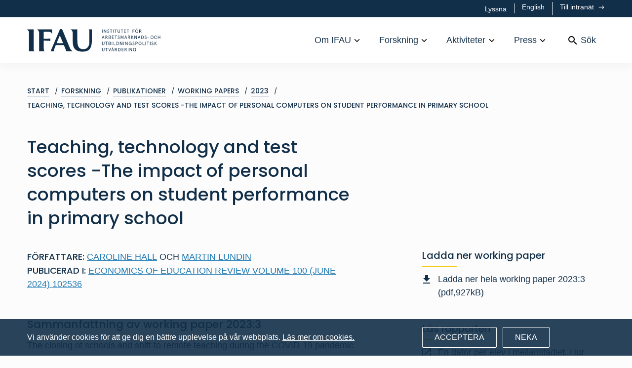

--- FILE ---
content_type: text/html; charset=utf-8
request_url: https://www.ifau.se/Forskning/Publikationer/Working-papers/2023/teaching-technology-and-test-scores--the-impact-of-personal-computers-on-student-performance-in-primary-school/
body_size: 26701
content:


<!DOCTYPE html>

<html lang="sv" class="no-js">
<head>
    <meta name="viewport" content="width=device-width" />
    <title>IFAU</title>

    

    <meta name="citation_title" content="Teaching, technology and test scores -The impact of personal computers on student performance in primary school" />
    <meta name="citation_pdf_url" content="/globalassets/pdf/se/2023/wp-2023-3-teaching-technology-and-test-scores.pdf" />
    <meta name="citation_type" content="technical_report" />
    <meta name="citation_technical_report_number" content="2023:3" />
    <meta name="citation_technical_report_institution" content="IFAU - Institute for Evaluation of Labour Market and Education Policy" />

        <meta name="citation_abstract" content="&lt;p class=&quot;AbstractBodytext&quot;&gt;&lt;span lang=&quot;EN-US&quot;&gt;The closing of schools and shift to remote teaching during the COVID-19 pandemic has accelerated the use of digital technology in education. Many schools today provide personal computers not only to older students, but also in primary school. There is little credible evidence on how one-to-one (1:1) computer programs affect learning outcomes among younger pupils. We investigate how 1:1 computer technology impacts student performance in primary school in Sweden, using data from an expansion of 1:1 programs that took place before the pandemic. Using a staggered difference-in-differences design, we examine impacts on student performance on standardized tests in language and math in 6th grade. We find no important effects on these learning outcomes on average, but a positive effect on test scores in Swedish and English among students with highly educated parents. Moreover, the results indicate a positive effect in Swedish in schools that received additional financial support for implementing 1:1 technology. Nevertheless, all positive impacts in subgroups appear to be rather small, amounting to 0.01&amp;ndash;0.03 SD per semester of 1:1 exposure.&lt;/span&gt;&lt;/p&gt;" />

        <meta name="citation_publication_date" content="2023-02-15" />
        <meta name="citation_year" content="2023" />

            <meta name="citation_author" content="Caroline Hall" />
            <meta name="citation_author" content="Martin Lundin" />

        <meta name="citation_language" content="en" />


    <script>
        document.getElementsByClassName('no-js')[0].className =
            document.getElementsByClassName('no-js')[0].className.replace(/\bno-\b/, '')
    </script>
    
    <script type="text/javascript" src="/modules/EPiServer.Vizzit/ClientResources/js/vizzit.integration.js"></script>
<script type="text/javascript">
$vizzit$ = typeof $vizzit$ != 'undefined' ? $vizzit$ : {};
</script>
<script type="text/javascript">
$vizzit$ = {keys: $vizzit$.keys || {},client: $vizzit$.client || {},config: $vizzit$.config || {},endpoint: $vizzit$.endpoint || {},};
</script>
<script type="text/javascript">
$vizzit$.keys.public = 'j55zN2ExxwlPaZcvjca7o7+5rbAp/8s3uELvygNtBec=';
</script>
<script type="text/javascript">
$vizzit$.config.cookie = false;
</script>

    <script src="//cdn1.readspeaker.com/script/6816/webReader/webReader.js?pids=wr" type="text/javascript" id="rs_req_Init"></script>
    <meta name="google-site-verification" content="h6D_hW3nBmvQWgDNLAUuvdknZ_67Y_rx4P7WiF6TZ8Q" />
<link rel="shortcut icon" href="/Static/dist/assets/favicon.ico"><link rel="icon" type="image/png" sizes="16x16" href="/Static/dist/assets/favicon-16x16.png"><link rel="icon" type="image/png" sizes="32x32" href="/Static/dist/assets/favicon-32x32.png"><link rel="icon" type="image/png" sizes="48x48" href="/Static/dist/assets/favicon-48x48.png"><link rel="manifest" href="/Static/dist/assets/manifest.json"><meta name="mobile-web-app-capable" content="yes"><meta name="theme-color" content="#fff"><meta name="application-name" content="IFAU"><link rel="apple-touch-icon" sizes="57x57" href="/Static/dist/assets/apple-touch-icon-57x57.png"><link rel="apple-touch-icon" sizes="60x60" href="/Static/dist/assets/apple-touch-icon-60x60.png"><link rel="apple-touch-icon" sizes="72x72" href="/Static/dist/assets/apple-touch-icon-72x72.png"><link rel="apple-touch-icon" sizes="76x76" href="/Static/dist/assets/apple-touch-icon-76x76.png"><link rel="apple-touch-icon" sizes="114x114" href="/Static/dist/assets/apple-touch-icon-114x114.png"><link rel="apple-touch-icon" sizes="120x120" href="/Static/dist/assets/apple-touch-icon-120x120.png"><link rel="apple-touch-icon" sizes="144x144" href="/Static/dist/assets/apple-touch-icon-144x144.png"><link rel="apple-touch-icon" sizes="152x152" href="/Static/dist/assets/apple-touch-icon-152x152.png"><link rel="apple-touch-icon" sizes="167x167" href="/Static/dist/assets/apple-touch-icon-167x167.png"><link rel="apple-touch-icon" sizes="180x180" href="/Static/dist/assets/apple-touch-icon-180x180.png"><link rel="apple-touch-icon" sizes="1024x1024" href="/Static/dist/assets/apple-touch-icon-1024x1024.png"><meta name="apple-mobile-web-app-capable" content="yes"><meta name="apple-mobile-web-app-status-bar-style" content="black-translucent"><meta name="apple-mobile-web-app-title" content="IFAU"><meta name="msapplication-TileColor" content="#fff"><meta name="msapplication-TileImage" content="/Static/dist/assets/mstile-144x144.png"><meta name="msapplication-config" content="/Static/dist/assets/browserconfig.xml"><link href="/Static/dist/app.bundle.css?dada348e4a62facd72e2" rel="stylesheet"><link as="font" crossorigin="anonymous" href="/Static/dist/fonts/poppins-v13-latin-500.woff2" rel="preload"><link as="font" crossorigin="anonymous" href="/Static/dist/fonts/poppins-v13-latin-regular.woff2" rel="preload"></head>
<body class="reportpage">

    <div class="page-container" id="pagecontent">
        


<header class="rs_skip rs_preserve">
    <div class="bg-primary">
        <div class="container-lg">
            <div class="row">
                <div class="d-flex col-12 py-1 justify-content-end">
<div id="readspeaker_button1" class="rs_skip rsbtn rs_preserve">
    <a rel="nofollow" class="rsbtn_play" accesskey="L" title="Lyssna p&aring; sidans text med ReadSpeaker webReader" href="//app-eu.readspeaker.com/cgi-bin/rsent?customerid=6816&amp;lang=sv_se&amp;readid=pagecontent&amp;url=https%3a%2f%2fwww.ifau.se%2fForskning%2fPublikationer%2fWorking-papers%2f2023%2fteaching-technology-and-test-scores--the-impact-of-personal-computers-on-student-performance-in-primary-school%2f">
        <span class="rsbtn_left rsimg rspart">
            <span class="rsbtn_text">
                <span>Lyssna</span>
            </span>
        </span>
        <span class="rsbtn_right rsimg rsplay rspart"></span>
    </a>
</div>                            <a href="/en/Research/Publications/Working-papers/2023/teaching-technology-and-test-scores--the-impact-of-personal-computers-on-student-performance-in-primary-school/" class="text-white text-xs toplinks__middle" lang="en">
                                English
                            </a>
                            <a href="/intra/"
                               class="text-white text-xs button--arrow toplinks__last">
                                Till intran&#228;t
                            </a>

                </div>
            </div>
        </div>
    </div>
    <div class="bg-white">
        <div class="container-lg">
            <div class="row">
                <div class="col-12  d-flex align-items-center">
                    <a href="/" class="mr-auto" aria-label="Hem">
<svg xmlns="http://www.w3.org/2000/svg" xmlns:xlink="http://www.w3.org/1999/xlink" viewBox="0 0 284 56" class="c-logo c-logo--header" aria-hidden="true" focusable="false">
  <path fill="#F8C637" class="c-logo__divider" d="M148.555 56h.85V.919h-.85z" />
  <path fill="#122334" class="c-logo__text" d="M92.959 4.818s.09.271.139.305c3.105 2.122 3.887 5.123 3.887 6.972v8.492l.01.288c-.005 2.967.008 5.933.076 8.898.07 3.096.302 6.239.935 9.26 1.282 6.115 4.9 10.32 11.03 12.141 4.318 1.283 8.729 1.439 13.155.908 7.471-.895 12.171-4.334 14.281-11.949 1.116-4.028 1.346-8.153 1.351-12.301.007-6.407.003-20.03.002-22.619a.43.43 0 00-.432-.429h-6.19l.08.176c.624.685 1.048 1.558 1.162 2.743.121 1.265.109 3.008.156 4.3h.002c.01 6.46-.06 12.92-.06 19.38 0 6.384-2.407 11.665-5.804 13.771-2.224 1.38-4.486 1.766-7.056 1.828-6.225.153-10.051-2.595-11.7-8.587-.705-2.565-1.014-5.305-1.059-7.973-.111-6.506-.078-22.422-.071-25.19a.413.413 0 00-.416-.414H92.959M0 4.818s.09.271.139.305c3.105 2.122 3.888 5.123 3.888 6.972l.016 39.037c0 .232.189.421.421.421h11.457s-.093-.286-.14-.305c-1.188-.496-1.627-1.429-1.741-2.614-.121-1.266-.108-3.008-.155-4.301l-.016-39.086a.429.429 0 00-.429-.429H0" />
  <path fill="#122334" class="c-logo__text" d="M62.895 33.69c.943-2.22 4.318-10.183 6.338-15.14a.43.43 0 01.798 0c2.026 4.972 5.394 12.939 6.329 15.147a.42.42 0 01-.388.584H63.287a.425.425 0 01-.392-.591zM73.449 4.27h-2.936a.882.882 0 00-.812.538L50.265 50.694a.44.44 0 00-.035.171v.688h8.196l-.139-.305c-1.188-.496-1.685-1.442-1.27-2.648.102-.297 3.134-7.99 3.872-9.861a.644.644 0 01.603-.407h16.301c.262 0 .499.16.596.403l4.949 12.288c.129.321.439.53.783.53h12.581s-.086-.278-.139-.305c-3.126-1.564-5.073-5.441-5.876-7.397L74.84 5.204a1.503 1.503 0 00-1.391-.934zM159.832 11.965h.886V4.924h-.886zM167.582 4.924h.885v7.04h-1.036l-3.178-5.481v5.481h-.886v-7.04h1.036l3.179 5.501V4.924M173.865 6.433c-.322-.574-.643-.745-1.117-.745-.482 0-.844.402-.844.875 0 .332.1.573.412.815.162.11.291.201.403.261l.543.282c.402.201.592.302.925.553.473.353.724.765.754 1.468 0 .564-.181 1.047-.543 1.439-.402.442-.925.664-1.569.664a2.21 2.21 0 01-1.478-.533c-.413-.352-.674-.815-.795-1.368l.764-.463c.272.956.674 1.519 1.509 1.519.412 0 .724-.131.955-.402.182-.222.273-.503.273-.835 0-.614-.484-.966-1.328-1.368-.553-.252-.825-.412-1.188-.724-.361-.323-.522-.714-.522-1.237 0-.513.171-.936.513-1.278a1.656 1.656 0 011.216-.513c.937 0 1.459.402 1.831 1.127l-.714.463M176.388 5.768v-.844h4.949v.844h-2.032v6.196h-.885V5.768h-2.032M183.244 11.965h.886V4.924h-.886zM186.028 5.768v-.844h4.949v.844h-2.033v6.196h-.884V5.768h-2.032M192.81 4.924h.884V9.63c0 .926.583 1.57 1.579 1.57.997 0 1.58-.644 1.58-1.57V4.924h.885V9.57c0 .775-.231 1.388-.704 1.821-.463.432-1.047.654-1.761.654-.713 0-1.297-.222-1.769-.654-.463-.433-.694-1.046-.694-1.821V4.924M199.575 5.768v-.844h4.948v.844h-2.031v6.196h-.886V5.768h-2.031M206.433 4.924h4.043v.844h-3.159V7.79h2.555v.845h-2.555v2.485h3.259v.844h-4.143v-7.04M212.233 5.768v-.844h4.95v.844h-2.033v6.196h-.884V5.768h-2.033M224.624 4.924h4.094v.844h-3.208v2.103h2.604v.845h-2.604v3.248h-.886v-7.04M234.775 3.445a.552.552 0 01-.573.563.555.555 0 01-.563-.563c0-.322.251-.573.563-.573a.56.56 0 01.573.573zm-1.67 0a.552.552 0 01-.573.563.555.555 0 01-.563-.563c0-.322.251-.573.563-.573a.56.56 0 01.573.573zm.262 2.243c-.654 0-1.197.241-1.619.714-.413.473-.624 1.157-.624 2.042 0 .885.211 1.569.624 2.042.422.472.965.714 1.619.714s1.196-.242 1.609-.714c.422-.473.634-1.157.634-2.042 0-.885-.212-1.569-.634-2.042-.413-.473-.955-.714-1.609-.714zm0-.845c.885 0 1.629.321 2.243.966.614.634.915 1.518.915 2.635 0 1.116-.301 2.002-.915 2.645-.614.634-1.358.956-2.243.956-.886 0-1.63-.322-2.243-.956-.614-.643-.916-1.529-.916-2.645 0-1.117.302-2.001.916-2.635.613-.645 1.357-.966 2.243-.966zM239.701 5.768V7.8h1.479c.755 0 1.136-.342 1.136-1.015 0-.675-.381-1.017-1.136-1.017h-1.479zm3.119 6.196l-2.062-3.319h-1.057v3.319h-.885v-7.04h2.343c1.258 0 2.073.693 2.073 1.861 0 .965-.544 1.608-1.469 1.8l2.102 3.379h-1.045zM161.834 19.221l-1.065 3.169h2.131l-1.066-3.169zm-.422-1.146h.844l2.434 7.041h-.885l-.623-1.882h-2.696l-.624 1.882h-.884l2.434-7.041zM167.476 18.919v2.033h1.478c.754 0 1.137-.342 1.137-1.016 0-.674-.383-1.017-1.137-1.017h-1.478zm3.118 6.197l-2.063-3.32h-1.055v3.32h-.886v-7.041h2.344c1.257 0 2.072.694 2.072 1.861 0 .965-.543 1.609-1.469 1.8l2.103 3.38h-1.046zM174.574 21.787v2.484h1.489c.935 0 1.408-.413 1.408-1.248 0-.824-.473-1.236-1.408-1.236h-1.489zm0-2.868v2.022h1.439c.683 0 1.116-.352 1.116-1.005 0-.654-.433-1.017-1.116-1.017h-1.439zm-.886-.844h2.375c1.237 0 1.981.674 1.981 1.81 0 .604-.321 1.127-.795 1.378.694.282 1.137.915 1.137 1.76 0 1.298-.824 2.093-2.193 2.093h-2.505v-7.041zM180.667 18.075h4.043v.844h-3.157v2.022h2.553v.846h-2.553v2.484h3.259v.845h-4.145v-7.041M186.469 18.919v-.844h4.948v.844h-2.031v6.197h-.886v-6.197h-2.031M196.041 19.584c-.322-.574-.644-.744-1.117-.744-.483 0-.844.402-.844.874 0 .332.101.573.412.815.161.111.291.201.403.262l.543.282c.402.2.593.302.924.552.474.353.725.765.755 1.469 0 .563-.181 1.046-.543 1.438-.402.443-.926.664-1.569.664a2.21 2.21 0 01-1.479-.533c-.412-.352-.673-.815-.795-1.368l.765-.462c.272.955.674 1.518 1.509 1.518.412 0 .724-.131.956-.402.181-.221.271-.503.271-.835 0-.614-.482-.966-1.328-1.367-.552-.252-.824-.413-1.186-.725-.363-.322-.524-.714-.524-1.237 0-.513.172-.936.514-1.278a1.655 1.655 0 011.216-.512c.936 0 1.459.401 1.831 1.126l-.714.463M199.283 18.075h1.087l1.881 4.959 1.88-4.959h1.087v7.041h-.885v-5.13l-1.77 4.486h-.625l-1.769-4.486v5.13h-.886v-7.041M209.974 19.221l-1.066 3.169h2.132l-1.066-3.169zm-.422-1.146h.844l2.435 7.041h-.886l-.623-1.882h-2.696l-.624 1.882h-.884l2.434-7.041zM215.616 18.919v2.033h1.479c.754 0 1.135-.342 1.135-1.016 0-.674-.381-1.017-1.135-1.017h-1.479zm3.118 6.197l-2.062-3.32h-1.056v3.32h-.886v-7.041h2.344c1.257 0 2.072.694 2.072 1.861 0 .965-.543 1.609-1.468 1.8l2.102 3.38h-1.046zM226.706 25.116h-1.126l-2.866-3.551v3.551h-.886v-7.041h.886v2.826l2.625-2.826h1.126l-2.857 3.158 3.098 3.883M232.834 18.075h.886v7.041h-1.036l-3.179-5.482v5.482h-.885v-7.041h1.036l3.178 5.502v-5.502M238.476 19.221l-1.066 3.169h2.132l-1.066-3.169zm-.422-1.146h.844l2.434 7.041h-.885l-.623-1.882h-2.696l-.624 1.882h-.885l2.435-7.041zM244.117 18.919v5.352h.896c1.298 0 2.444-.704 2.444-2.675 0-1.972-1.146-2.677-2.444-2.677h-.896zm-.885-.844h1.931c.916 0 1.681.311 2.304.946.624.623.935 1.478.935 2.575 0 1.096-.311 1.95-.935 2.584-.623.624-1.388.936-2.304.936h-1.931v-7.041zM253.408 19.584c-.322-.574-.643-.744-1.117-.744-.482 0-.844.402-.844.874 0 .332.1.573.412.815.162.111.291.201.402.262l.544.282c.402.2.592.302.924.552.473.353.725.765.755 1.469 0 .563-.181 1.046-.543 1.438-.402.443-.925.664-1.569.664a2.205 2.205 0 01-1.478-.533c-.414-.352-.674-.815-.795-1.368l.764-.462c.272.955.674 1.518 1.509 1.518.412 0 .724-.131.955-.402.182-.221.273-.503.273-.835 0-.614-.484-.966-1.329-1.367-.552-.252-.824-.413-1.187-.725-.361-.322-.522-.714-.522-1.237 0-.513.17-.936.513-1.278a1.654 1.654 0 011.216-.512c.937 0 1.459.401 1.831 1.126l-.714.463M255.83 22.299h2.727v-.744h-2.727zM265.978 18.84c-.655 0-1.198.241-1.621.714-.412.472-.623 1.156-.623 2.042 0 .884.211 1.568.623 2.041.423.472.966.714 1.621.714.653 0 1.196-.242 1.608-.714.423-.473.635-1.157.635-2.041 0-.886-.212-1.57-.635-2.042-.412-.473-.955-.714-1.608-.714zm0-.845c.884 0 1.628.321 2.243.965.613.634.915 1.519.915 2.636 0 1.115-.302 2.001-.915 2.645-.615.633-1.359.955-2.243.955-.886 0-1.63-.322-2.244-.955-.614-.644-.916-1.53-.916-2.645 0-1.117.302-2.002.916-2.636.614-.644 1.358-.965 2.244-.965zM276.527 23.064c-.161.633-.483 1.156-.965 1.549-.484.392-1.077.583-1.791.583a3.05 3.05 0 01-2.253-.945c-.614-.634-.926-1.519-.926-2.655 0-1.137.312-2.022.926-2.656a3.05 3.05 0 012.253-.945c.714 0 1.307.201 1.791.593.482.392.804.905.965 1.539l-.855.251c-.332-1.025-.965-1.538-1.901-1.538-.674 0-1.216.241-1.639.714-.412.472-.624 1.156-.624 2.042 0 .884.212 1.568.624 2.041.423.472.965.714 1.639.714.936 0 1.569-.513 1.901-1.539l.855.252M282.58 18.075h.885v7.041h-.885v-3.32h-3.219v3.32h-.885v-7.041h.885v2.877h3.219v-2.877M159.682 31.226h.884v4.707c0 .925.583 1.57 1.58 1.57.996 0 1.579-.645 1.579-1.57v-4.707h.885v4.647c0 .774-.231 1.388-.704 1.82-.463.433-1.047.655-1.76.655-.714 0-1.298-.222-1.77-.655-.463-.432-.694-1.046-.694-1.82v-4.647M166.498 32.071v-.845h4.948v.845h-2.031v6.196h-.886v-6.196h-2.031M174.29 34.937v2.485h1.488c.936 0 1.409-.412 1.409-1.247 0-.825-.473-1.238-1.409-1.238h-1.488zm0-2.866v2.022h1.439c.683 0 1.116-.353 1.116-1.006s-.433-1.016-1.116-1.016h-1.439zm-.886-.845h2.374c1.238 0 1.982.674 1.982 1.811 0 .604-.322 1.126-.795 1.377.694.282 1.137.916 1.137 1.761 0 1.298-.825 2.092-2.193 2.092h-2.505v-7.041zM180.429 38.267h.884v-7.041h-.884zM184.014 31.226h.885v6.196h3.199v.845h-4.084v-7.041M190.956 32.071v5.351h.896c1.297 0 2.444-.704 2.444-2.675 0-1.972-1.147-2.676-2.444-2.676h-.896zm-.885-.845h1.931c.916 0 1.681.312 2.304.946.624.623.935 1.478.935 2.575 0 1.096-.311 1.95-.935 2.584-.623.624-1.388.936-2.304.936h-1.931v-7.041zM201.779 31.226h.885v7.041h-1.036l-3.178-5.482v5.482h-.886v-7.041h1.037l3.178 5.502v-5.502M205.378 38.267h.886v-7.041h-.886zM213.179 31.226h.884v7.041h-1.036l-3.177-5.482v5.482h-.886v-7.041H210l3.179 5.502v-5.502M220.005 35.562v-.845h2.364v3.55h-.754l-.091-.966c-.352.614-1.066 1.047-1.981 1.047a3.01 3.01 0 01-2.223-.936c-.614-.624-.916-1.509-.916-2.665 0-1.157.313-2.042.926-2.666.613-.623 1.368-.935 2.253-.935 1.448 0 2.444.814 2.766 2.132l-.855.251c-.332-1.025-.975-1.538-1.911-1.538-.674 0-1.217.241-1.64.714-.412.473-.623 1.156-.623 2.042 0 .885.211 1.568.623 2.041.423.473.966.715 1.64.715 1.177 0 1.86-.775 1.941-1.941h-1.519M227.611 32.735c-.322-.573-.643-.744-1.117-.744-.482 0-.844.401-.844.874 0 .333.101.573.413.816.161.11.291.201.402.261l.543.282c.402.201.594.301.925.552.473.353.724.765.755 1.469 0 .563-.182 1.047-.543 1.439-.403.442-.926.664-1.57.664a2.206 2.206 0 01-1.478-.534c-.412-.352-.674-.815-.795-1.368l.764-.463c.272.956.674 1.52 1.509 1.52.412 0 .725-.132.956-.402.181-.222.272-.503.272-.835 0-.614-.483-.966-1.328-1.369-.553-.251-.825-.412-1.187-.723-.362-.323-.523-.715-.523-1.237 0-.514.172-.936.513-1.279a1.655 1.655 0 011.216-.512c.937 0 1.459.402 1.831 1.126l-.714.463M233.408 34.405c.724 0 1.126-.413 1.126-1.167 0-.755-.402-1.167-1.126-1.167h-1.619v2.334h1.619zm-1.619.844v3.018h-.886v-7.041h2.454c1.319 0 2.092.775 2.092 2.012s-.773 2.011-2.092 2.011h-1.568zM240.407 31.991c-.654 0-1.197.241-1.619.714-.413.473-.624 1.156-.624 2.042 0 .885.211 1.568.624 2.041.422.473.965.715 1.619.715s1.197-.242 1.609-.715c.422-.473.634-1.156.634-2.041 0-.886-.212-1.569-.634-2.042-.412-.473-.955-.714-1.609-.714zm0-.845c.885 0 1.629.322 2.243.965.614.634.915 1.519.915 2.636 0 1.116-.301 2.001-.915 2.644-.614.634-1.358.957-2.243.957-.886 0-1.63-.323-2.243-.957-.614-.643-.916-1.528-.916-2.644 0-1.117.302-2.002.916-2.636.613-.643 1.357-.965 2.243-.965zM245.906 31.226h.886v6.196h3.198v.845h-4.084v-7.041M251.964 38.267h.886v-7.041h-.886zM254.798 32.071v-.845h4.948v.845h-2.031v6.196h-.886v-6.196h-2.031M261.705 38.267h.885v-7.041h-.885zM268.019 32.735c-.323-.573-.644-.744-1.117-.744-.483 0-.844.401-.844.874 0 .333.1.573.412.816.161.11.292.201.402.261l.543.282c.402.201.594.301.926.552.472.353.723.765.755 1.469 0 .563-.182 1.047-.544 1.439-.402.442-.926.664-1.57.664a2.206 2.206 0 01-1.478-.534c-.412-.352-.674-.815-.795-1.368l.765-.463c.272.956.673 1.52 1.508 1.52.413 0 .725-.132.956-.402.181-.222.272-.503.272-.835 0-.614-.482-.966-1.328-1.369-.553-.251-.824-.412-1.187-.723-.362-.323-.523-.715-.523-1.237 0-.514.172-.936.514-1.279a1.654 1.654 0 011.216-.512c.936 0 1.459.402 1.83 1.126l-.713.463M276.188 38.267h-1.125l-2.867-3.55v3.55h-.885v-7.041h.885v2.827l2.625-2.827h1.127l-2.857 3.159 3.097 3.882M159.682 44.378h.884v4.707c0 .925.583 1.569 1.58 1.569.996 0 1.579-.644 1.579-1.569v-4.707h.885v4.646c0 .775-.231 1.389-.704 1.821-.463.433-1.047.654-1.76.654-.714 0-1.298-.221-1.77-.654-.463-.432-.694-1.046-.694-1.821v-4.646M166.447 45.223v-.845h4.949v.845h-2.032v6.195h-.885v-6.195h-2.032M177.655 44.378h.935l-2.424 7.04h-.885l-2.424-7.04h.936l1.931 5.783 1.931-5.783M183.486 42.899a.55.55 0 01-.573.563.555.555 0 01-.563-.563c0-.321.252-.573.563-.573a.56.56 0 01.573.573zm-1.408 2.625l-1.065 3.168h2.132l-1.067-3.168zm-.261-2.625a.552.552 0 01-.574.563.555.555 0 01-.562-.563c0-.321.252-.573.562-.573a.56.56 0 01.574.573zm-.161 1.479h.845l2.435 7.04h-.886l-.623-1.88h-2.697l-.624 1.88h-.883l2.433-7.04zM187.721 45.223v2.031h1.478c.754 0 1.137-.342 1.137-1.016 0-.674-.383-1.015-1.137-1.015h-1.478zm3.118 6.195l-2.063-3.318h-1.055v3.318h-.886v-7.04h2.344c1.257 0 2.072.694 2.072 1.86 0 .966-.544 1.611-1.469 1.801l2.103 3.379h-1.046zM194.818 45.223v5.351h.895c1.298 0 2.444-.705 2.444-2.676s-1.146-2.675-2.444-2.675h-.895zm-.885-.845h1.931c.915 0 1.68.311 2.303.945.624.624.936 1.479.936 2.575s-.312 1.952-.936 2.585c-.623.623-1.388.935-2.303.935h-1.931v-7.04zM201.375 44.378h4.044v.845h-3.158v2.021h2.554v.845h-2.554v2.485h3.259v.844h-4.145v-7.04M208.524 45.223v2.031h1.479c.755 0 1.137-.342 1.137-1.016 0-.674-.382-1.015-1.137-1.015h-1.479zm3.119 6.195L209.58 48.1h-1.056v3.318h-.885v-7.04h2.343c1.258 0 2.073.694 2.073 1.86 0 .966-.543 1.611-1.469 1.801l2.102 3.379h-1.045zM214.737 51.418h.885v-7.04h-.885zM222.486 44.378h.886v7.04h-1.036l-3.179-5.481v5.481h-.886v-7.04h1.038l3.177 5.502v-5.502M229.264 48.713v-.845h2.364v3.55h-.755l-.091-.965c-.351.614-1.066 1.046-1.98 1.046a3.009 3.009 0 01-2.224-.936c-.613-.624-.915-1.507-.915-2.665 0-1.156.312-2.042.925-2.665.614-.624 1.368-.936 2.253-.936 1.449 0 2.444.815 2.766 2.133l-.855.251c-.331-1.026-.975-1.539-1.911-1.539-.674 0-1.216.242-1.639.714-.412.473-.624 1.158-.624 2.042 0 .885.212 1.57.624 2.041.423.474.965.715 1.639.715 1.177 0 1.861-.774 1.941-1.941h-1.518M46.601 29.127c1.185.113 2.057.538 2.743 1.161l.176.081V23.8l-.176.08c-.653.557-1.672.636-2.743.737-1.266.12-4.33.156-4.33.156-3.024.055-5.447.038-6.94.03l-.007-14.91c3.458-.075 7.482-.335 10.309-.112 3.189.252 5.838.897 7.137 4.104.023.055.304.139.304.139V5.243a.424.424 0 00-.424-.425H21.452s.09.271.139.305c3.105 2.122 3.888 5.123 3.888 6.972l.016 39.041c.001.23.188.417.418.417h11.461s-.092-.286-.139-.305c-1.188-.496-1.627-1.429-1.74-2.614-.122-1.266-.11-3.008-.156-4.301l-.006-15.5c1.598.004 3.75.01 6.927.135 0 0 3.075.037 4.341.159" />
</svg>                    </a>
                    <nav class="main-navigation d-flex align-items-center" aria-label="Prim&#228;r">



<ul class="menu-bar" aria-label="Huvudmeny">
        <li class="menu-bar__item">
                <button class="menu-bar__link menu-bar__link--toggle"> Om IFAU </button>
                <div class="mega-menu" data-mega-menu>
                    <div class="container-lg">
                        <div class="row">
                            <ul class="mega-menu__container col-12">
                                <li>
                                    <a href="/Om-IFAU/" class="mega-menu__header"> Om IFAU </a>
                                    <ul>
                                                <li>
                                                    <a href="/Om-IFAU/Medarbetare/" class="mega-menu__link--lg">Medarbetare</a>
                                                    <ul>
                                                            <li><a href="/Om-IFAU/Medarbetare/Ledning/" class="mega-menu__link--base">Ledning</a></li>
                                                            <li><a href="/Om-IFAU/Medarbetare/Administration/" class="mega-menu__link--base">Administration</a></li>
                                                            <li><a href="/Om-IFAU/Medarbetare/Forskare-Utredare/" class="mega-menu__link--base">Forskare/utredare</a></li>
                                                            <li><a href="/Om-IFAU/Medarbetare/doktorander/" class="mega-menu__link--base">Doktorander</a></li>
                                                            <li><a href="/Om-IFAU/Medarbetare/Affilierade-forskare/" class="mega-menu__link--base">Affilierade forskare</a></li>
                                                            <li><a href="/Om-IFAU/Medarbetare/snart-redo-for-arbetslivet/" class="mega-menu__link--base">Snart redo f&#246;r arbetslivet</a></li>
                                                    </ul>
                                                </li>
                                                <li>
                                                    <a href="/Om-IFAU/Organisation/" class="mega-menu__link--lg">Organisation</a>
                                                    <ul>
                                                            <li><a href="/Om-IFAU/Organisation/ledning/" class="mega-menu__link--base">Ledning</a></li>
                                                            <li><a href="/Om-IFAU/Organisation/Vetenskapligt-rad/" class="mega-menu__link--base">Vetenskapligt r&#229;d</a></li>
                                                            <li><a href="/Om-IFAU/Organisation/Referensgrupp/" class="mega-menu__link--base">Referensgrupp</a></li>
                                                    </ul>
                                                </li>
                                                <li>
                                                    <a href="/Om-IFAU/Om-webbplatsen/" class="mega-menu__link--lg">Om webbplatsen</a>
                                                    <ul>
                                                            <li><a href="/Om-IFAU/Om-webbplatsen/Kakor/" class="mega-menu__link--base">Kakor</a></li>
                                                            <li><a href="/Om-IFAU/Om-webbplatsen/lyssna-pa-webbplatsen/" class="mega-menu__link--base">Lyssna p&#229; webbplatsen</a></li>
                                                            <li><a href="/Om-IFAU/Om-webbplatsen/tillganglighetsredogorelse/" class="mega-menu__link--base">Tillg&#228;nglighetsredog&#246;relse</a></li>
                                                    </ul>
                                                </li>

                                            <li>
                                                    <a href="/Om-IFAU/kontakta-oss/" class="mega-menu__link--lg">Kontakta oss</a>
                                                    <a href="/Om-IFAU/lediga-tjanster/" class="mega-menu__link--lg">Lediga tj&#228;nster</a>
                                                    <a href="/Om-IFAU/Behandling-av-personuppgifter/" class="mega-menu__link--lg">Integritetspolicy</a>
                                                    <a href="/Om-IFAU/Remissvar/" class="mega-menu__link--lg">Remissvar</a>
                                                    <a href="/Om-IFAU/Upphandling/" class="mega-menu__link--lg">Upphandling</a>
                                            </li>
                                    </ul>
                                </li>
                            </ul>
                        </div>
                    </div>
                </div>
        </li>
        <li class="menu-bar__item">
                <button class="menu-bar__link menu-bar__link--toggle"> Forskning </button>
                <div class="mega-menu" data-mega-menu>
                    <div class="container-lg">
                        <div class="row">
                            <ul class="mega-menu__container col-12">
                                <li>
                                    <a href="/Forskning/" class="mega-menu__header"> Forskning </a>
                                    <ul>
                                                <li>
                                                    <a href="/Forskning/Publikationer/" class="mega-menu__link--lg">Publikationer</a>
                                                    <ul>
                                                            <li><a href="/Forskning/Publikationer/Rapporter/" class="mega-menu__link--base">Rapporter</a></li>
                                                            <li><a href="/Forskning/Publikationer/Working-papers/" class="mega-menu__link--base">Working papers</a></li>
                                                            <li><a href="/Forskning/Publikationer/Dissertation-series/" class="mega-menu__link--base">Dissertation series</a></li>
                                                            <li><a href="/Forskning/Publikationer/Stenciler/" class="mega-menu__link--base">Stenciler</a></li>
                                                    </ul>
                                                </li>
                                                <li>
                                                    <a href="/Forskning/Pa-gang/" class="mega-menu__link--lg">Ett urval av p&#229;g&#229;ende projekt</a>
                                                    <ul>
                                                            <li><a href="/Forskning/Pa-gang/Arbetsmarknadspolitik/" class="mega-menu__link--base">Arbetsmarknadspolitik</a></li>
                                                            <li><a href="/Forskning/Pa-gang/Arbetsmarknadens-funktionssatt/" class="mega-menu__link--base">Arbetsmarknadens funktionss&#228;tt</a></li>
                                                            <li><a href="/Forskning/Pa-gang/Socialforsakringspolitik/" class="mega-menu__link--base">Socialf&#246;rs&#228;kringspolitik</a></li>
                                                            <li><a href="/Forskning/Pa-gang/Utbildningspolitik/" class="mega-menu__link--base">Utbildningspolitik</a></li>
                                                    </ul>
                                                </li>
                                                <li>
                                                    <a href="/Forskning/Forskningsbidrag/" class="mega-menu__link--lg">Forskningsbidrag</a>
                                                    <ul>
                                                            <li><a href="/Forskning/Forskningsbidrag/Ansokan/" class="mega-menu__link--base">Ans&#246;kan</a></li>
                                                            <li><a href="/Forskning/Forskningsbidrag/Information-till-bidragssokande/" class="mega-menu__link--base">Information till bidragss&#246;kande</a></li>
                                                            <li><a href="/Forskning/Forskningsbidrag/Utdelade-bidrag/" class="mega-menu__link--base">Utdelade bidrag</a></li>
                                                            <li><a href="/Forskning/Forskningsbidrag/Till-dig-som-har-beviljats-forskningsbidrag/" class="mega-menu__link--base">Till dig som har beviljats forskningsbidrag</a></li>
                                                            <li><a href="/Forskning/Forskningsbidrag/Vanliga-fragor/" class="mega-menu__link--base">Vanliga fr&#229;gor</a></li>
                                                    </ul>
                                                </li>

                                            <li>
                                                    <a href="/Forskning/Forskningsomraden/" class="mega-menu__link--lg">Forskningsomr&#229;den</a>
                                                    <a href="/Forskning/Externfinansierad-forskning/" class="mega-menu__link--lg">Externfinansierad forskning</a>
                                                    <a href="/Forskning/forskningsdata_/" class="mega-menu__link--lg">Forskningsdata</a>
                                                    <a href="/Forskning/publicering-i-vetenskapliga-tidskrifter/" class="mega-menu__link--lg">Forskning som accepterats f&#246;r publicering i vetenskapliga tidskrifter</a>
                                                    <a href="/Om-IFAU/Medarbetare/Forskare-Utredare/" class="mega-menu__link--lg">Forskare/utredare</a>
                                                    <a href="/Press/Forskningssammanfattningar/" class="mega-menu__link--lg">Forskningssammanfattningar</a>
                                            </li>
                                    </ul>
                                </li>
                            </ul>
                        </div>
                    </div>
                </div>
        </li>
        <li class="menu-bar__item">
                <button class="menu-bar__link menu-bar__link--toggle"> Aktiviteter </button>
                <div class="mega-menu" data-mega-menu>
                    <div class="container-lg">
                        <div class="row">
                            <ul class="mega-menu__container col-12">
                                <li>
                                    <a href="/Aktiviteter/" class="mega-menu__header"> Aktiviteter </a>
                                    <ul>

                                            <li>
                                                    <a href="/Aktiviteter/Seminarier-vid-IFAU/" class="mega-menu__link--base">Seminarier vid IFAU</a>
                                                    <a href="/Aktiviteter/evenemang/" class="mega-menu__link--base">Evenemang</a>
                                                    <a href="/Aktiviteter/Tidigare-evenemang/" class="mega-menu__link--base">Tidigare evenemang</a>
                                            </li>
                                    </ul>
                                </li>
                            </ul>
                        </div>
                    </div>
                </div>
        </li>
        <li class="menu-bar__item">
                <button class="menu-bar__link menu-bar__link--toggle"> Press </button>
                <div class="mega-menu" data-mega-menu>
                    <div class="container-lg">
                        <div class="row">
                            <ul class="mega-menu__container col-12">
                                <li>
                                    <a href="/Press/" class="mega-menu__header"> Press </a>
                                    <ul>

                                            <li>
                                                    <a href="/Press/Forskningssammanfattningar/" class="mega-menu__link--base">Forskningssammanfattningar</a>
                                                    <a href="/Press/Pressmeddelanden/" class="mega-menu__link--base">Pressmeddelanden</a>
                                                    <a href="/Press/Meddelanden/" class="mega-menu__link--base">Meddelanden</a>
                                                    <a href="/Press/Prenumeration/" class="mega-menu__link--base">Prenumeration</a>
                                                    <a href="/Press/Remissvar/" class="mega-menu__link--base">Remissvar</a>
                                            </li>
                                    </ul>
                                </li>
                            </ul>
                        </div>
                    </div>
                </div>
        </li>

    <li>
        <a href="/Sok/" class="menu-bar__link"><svg xmlns="http://www.w3.org/2000/svg" xmlns:xlink="http://www.w3.org/1999/xlink" version="1.1" width="24" height="24" viewBox="0 0 24 24" class="mx-1" aria-hidden="true">
  <path d="M9.5,3A6.5,6.5 0 0,1 16,9.5C16,11.11 15.41,12.59 14.44,13.73L14.71,14H15.5L20.5,19L19,20.5L14,15.5V14.71L13.73,14.44C12.59,15.41 11.11,16 9.5,16A6.5,6.5 0 0,1 3,9.5A6.5,6.5 0 0,1 9.5,3M9.5,5C7,5 5,7 5,9.5C5,12 7,14 9.5,14C12,14 14,12 14,9.5C14,7 12,5 9.5,5Z" />
</svg> S&#246;k</a>
    </li>
</ul>                            <a href="/Sok/" class="d-flex d-lg-none h-100 align-items-center px-3"><svg xmlns="http://www.w3.org/2000/svg" xmlns:xlink="http://www.w3.org/1999/xlink" version="1.1" width="24" height="24" viewBox="0 0 24 24" class="mx-1" aria-hidden="true">
  <path d="M9.5,3A6.5,6.5 0 0,1 16,9.5C16,11.11 15.41,12.59 14.44,13.73L14.71,14H15.5L20.5,19L19,20.5L14,15.5V14.71L13.73,14.44C12.59,15.41 11.11,16 9.5,16A6.5,6.5 0 0,1 3,9.5A6.5,6.5 0 0,1 9.5,3M9.5,5C7,5 5,7 5,9.5C5,12 7,14 9.5,14C12,14 14,12 14,9.5C14,7 12,5 9.5,5Z" />
</svg> S&#246;k</a>

                        <div class="js-m-menu">
                            <button data-toggle="js-toggle-target-m-menu" class="js-toggle c-hamburger c-hamburger--spin" aria-label="Meny">
                                <span class="c-hamburger-box" aria-hidden="true">
                                    <span class="c-hamburger-inner"></span>
                                </span>
                            </button>

<ul id="js-toggle-target-m-menu" class="m-menu" aria-label="Mobilmeny">
        <li class="m-menu__item m-menu__item--has-children ">
                <a href="/Om-IFAU/" class="m-menu__link m-menu__link--heading ">Om IFAU</a>
                <button class="m-menu__toggle " aria-label="&#214;ppna undermeny f&#246;r Om IFAU"></button>
                <ul class="m-menu__list">
                            <li class="m-menu__item m-menu__item--has-children ">
                                <a href="/Om-IFAU/Medarbetare/" class="m-menu__link  m-menu__link--heading ">Medarbetare</a>
                                    <button class="m-menu__toggle " aria-label="&#214;ppna undermeny f&#246;r Medarbetare"></button>
                                <ul class="m-menu__list">
                                        <li>
                                            <a href="/Om-IFAU/Medarbetare/Ledning/" class="m-menu__link ">Ledning</a>
                                        </li>
                                        <li>
                                            <a href="/Om-IFAU/Medarbetare/Administration/" class="m-menu__link ">Administration</a>
                                        </li>
                                        <li>
                                            <a href="/Om-IFAU/Medarbetare/Forskare-Utredare/" class="m-menu__link ">Forskare/utredare</a>
                                        </li>
                                        <li>
                                            <a href="/Om-IFAU/Medarbetare/doktorander/" class="m-menu__link ">Doktorander</a>
                                        </li>
                                        <li>
                                            <a href="/Om-IFAU/Medarbetare/Affilierade-forskare/" class="m-menu__link ">Affilierade forskare</a>
                                        </li>
                                        <li>
                                            <a href="/Om-IFAU/Medarbetare/snart-redo-for-arbetslivet/" class="m-menu__link ">Snart redo f&#246;r arbetslivet</a>
                                        </li>
                                </ul>
                            </li>
                            <li class="m-menu__item m-menu__item--has-children ">
                                <a href="/Om-IFAU/Organisation/" class="m-menu__link  m-menu__link--heading ">Organisation</a>
                                    <button class="m-menu__toggle " aria-label="&#214;ppna undermeny f&#246;r Organisation"></button>
                                <ul class="m-menu__list">
                                        <li>
                                            <a href="/Om-IFAU/Organisation/ledning/" class="m-menu__link ">Ledning</a>
                                        </li>
                                        <li>
                                            <a href="/Om-IFAU/Organisation/Vetenskapligt-rad/" class="m-menu__link ">Vetenskapligt r&#229;d</a>
                                        </li>
                                        <li>
                                            <a href="/Om-IFAU/Organisation/Referensgrupp/" class="m-menu__link ">Referensgrupp</a>
                                        </li>
                                </ul>
                            </li>
                            <li class="m-menu__item m-menu__item--has-children ">
                                <a href="/Om-IFAU/Om-webbplatsen/" class="m-menu__link  m-menu__link--heading ">Om webbplatsen</a>
                                    <button class="m-menu__toggle " aria-label="&#214;ppna undermeny f&#246;r Om webbplatsen"></button>
                                <ul class="m-menu__list">
                                        <li>
                                            <a href="/Om-IFAU/Om-webbplatsen/Kakor/" class="m-menu__link ">Kakor</a>
                                        </li>
                                        <li>
                                            <a href="/Om-IFAU/Om-webbplatsen/lyssna-pa-webbplatsen/" class="m-menu__link ">Lyssna p&#229; webbplatsen</a>
                                        </li>
                                        <li>
                                            <a href="/Om-IFAU/Om-webbplatsen/tillganglighetsredogorelse/" class="m-menu__link ">Tillg&#228;nglighetsredog&#246;relse</a>
                                        </li>
                                </ul>
                            </li>
                            <li class="mega-menu__item">
                                <a href="/Om-IFAU/kontakta-oss/" class="m-menu__link ">Kontakta oss</a>
                            </li>
                            <li class="mega-menu__item">
                                <a href="/Om-IFAU/lediga-tjanster/" class="m-menu__link ">Lediga tj&#228;nster</a>
                            </li>
                            <li class="mega-menu__item">
                                <a href="/Om-IFAU/Behandling-av-personuppgifter/" class="m-menu__link ">Integritetspolicy</a>
                            </li>
                            <li class="mega-menu__item">
                                <a href="/Om-IFAU/Remissvar/" class="m-menu__link ">Remissvar</a>
                            </li>
                            <li class="mega-menu__item">
                                <a href="/Om-IFAU/Upphandling/" class="m-menu__link ">Upphandling</a>
                            </li>
                </ul>
        </li>
        <li class="m-menu__item m-menu__item--has-children ">
                <a href="/Forskning/" class="m-menu__link m-menu__link--heading ">Forskning</a>
                <button class="m-menu__toggle " aria-label="&#214;ppna undermeny f&#246;r Forskning"></button>
                <ul class="m-menu__list">
                            <li class="mega-menu__item">
                                <a href="/Forskning/Forskningsomraden/" class="m-menu__link ">Forskningsomr&#229;den</a>
                            </li>
                            <li class="m-menu__item m-menu__item--has-children ">
                                <a href="/Forskning/Publikationer/" class="m-menu__link  m-menu__link--heading ">Publikationer</a>
                                    <button class="m-menu__toggle " aria-label="&#214;ppna undermeny f&#246;r Publikationer"></button>
                                <ul class="m-menu__list">
                                        <li>
                                            <a href="/Forskning/Publikationer/Rapporter/" class="m-menu__link ">Rapporter</a>
                                        </li>
                                        <li>
                                            <a href="/Forskning/Publikationer/Working-papers/" class="m-menu__link ">Working papers</a>
                                        </li>
                                        <li>
                                            <a href="/Forskning/Publikationer/Dissertation-series/" class="m-menu__link ">Dissertation series</a>
                                        </li>
                                        <li>
                                            <a href="/Forskning/Publikationer/Stenciler/" class="m-menu__link ">Stenciler</a>
                                        </li>
                                </ul>
                            </li>
                            <li class="m-menu__item m-menu__item--has-children ">
                                <a href="/Forskning/Pa-gang/" class="m-menu__link  m-menu__link--heading ">Ett urval av p&#229;g&#229;ende projekt</a>
                                    <button class="m-menu__toggle " aria-label="&#214;ppna undermeny f&#246;r Ett urval av p&#229;g&#229;ende projekt"></button>
                                <ul class="m-menu__list">
                                        <li>
                                            <a href="/Forskning/Pa-gang/Arbetsmarknadspolitik/" class="m-menu__link ">Arbetsmarknadspolitik</a>
                                        </li>
                                        <li>
                                            <a href="/Forskning/Pa-gang/Arbetsmarknadens-funktionssatt/" class="m-menu__link ">Arbetsmarknadens funktionss&#228;tt</a>
                                        </li>
                                        <li>
                                            <a href="/Forskning/Pa-gang/Socialforsakringspolitik/" class="m-menu__link ">Socialf&#246;rs&#228;kringspolitik</a>
                                        </li>
                                        <li>
                                            <a href="/Forskning/Pa-gang/Utbildningspolitik/" class="m-menu__link ">Utbildningspolitik</a>
                                        </li>
                                </ul>
                            </li>
                            <li class="m-menu__item m-menu__item--has-children ">
                                <a href="/Forskning/Forskningsbidrag/" class="m-menu__link  m-menu__link--heading ">Forskningsbidrag</a>
                                    <button class="m-menu__toggle " aria-label="&#214;ppna undermeny f&#246;r Forskningsbidrag"></button>
                                <ul class="m-menu__list">
                                        <li>
                                            <a href="/Forskning/Forskningsbidrag/Ansokan/" class="m-menu__link ">Ans&#246;kan</a>
                                        </li>
                                        <li>
                                            <a href="/Forskning/Forskningsbidrag/Information-till-bidragssokande/" class="m-menu__link ">Information till bidragss&#246;kande</a>
                                        </li>
                                        <li>
                                            <a href="/Forskning/Forskningsbidrag/Utdelade-bidrag/" class="m-menu__link ">Utdelade bidrag</a>
                                        </li>
                                        <li>
                                            <a href="/Forskning/Forskningsbidrag/Till-dig-som-har-beviljats-forskningsbidrag/" class="m-menu__link ">Till dig som har beviljats forskningsbidrag</a>
                                        </li>
                                        <li>
                                            <a href="/Forskning/Forskningsbidrag/Vanliga-fragor/" class="m-menu__link ">Vanliga fr&#229;gor</a>
                                        </li>
                                </ul>
                            </li>
                            <li class="mega-menu__item">
                                <a href="/Forskning/Externfinansierad-forskning/" class="m-menu__link ">Externfinansierad forskning</a>
                            </li>
                            <li class="mega-menu__item">
                                <a href="/Forskning/forskningsdata_/" class="m-menu__link ">Forskningsdata</a>
                            </li>
                            <li class="mega-menu__item">
                                <a href="/Forskning/publicering-i-vetenskapliga-tidskrifter/" class="m-menu__link ">Forskning som accepterats f&#246;r publicering i vetenskapliga tidskrifter</a>
                            </li>
                            <li class="mega-menu__item">
                                <a href="/Om-IFAU/Medarbetare/Forskare-Utredare/" class="m-menu__link ">Forskare/utredare</a>
                            </li>
                            <li class="mega-menu__item">
                                <a href="/Press/Forskningssammanfattningar/" class="m-menu__link ">Forskningssammanfattningar</a>
                            </li>
                </ul>
        </li>
        <li class="m-menu__item m-menu__item--has-children ">
                <a href="/Aktiviteter/" class="m-menu__link m-menu__link--heading ">Aktiviteter</a>
                <button class="m-menu__toggle " aria-label="&#214;ppna undermeny f&#246;r Aktiviteter"></button>
                <ul class="m-menu__list">
                            <li class="mega-menu__item">
                                <a href="/Aktiviteter/Seminarier-vid-IFAU/" class="m-menu__link ">Seminarier vid IFAU</a>
                            </li>
                            <li class="mega-menu__item">
                                <a href="/Aktiviteter/evenemang/" class="m-menu__link ">Evenemang</a>
                            </li>
                            <li class="mega-menu__item">
                                <a href="/Aktiviteter/Tidigare-evenemang/" class="m-menu__link ">Tidigare evenemang</a>
                            </li>
                </ul>
        </li>
        <li class="m-menu__item m-menu__item--has-children ">
                <a href="/Press/" class="m-menu__link m-menu__link--heading ">Press</a>
                <button class="m-menu__toggle " aria-label="&#214;ppna undermeny f&#246;r Press"></button>
                <ul class="m-menu__list">
                            <li class="mega-menu__item">
                                <a href="/Press/Forskningssammanfattningar/" class="m-menu__link ">Forskningssammanfattningar</a>
                            </li>
                            <li class="mega-menu__item">
                                <a href="/Press/Pressmeddelanden/" class="m-menu__link ">Pressmeddelanden</a>
                            </li>
                            <li class="mega-menu__item">
                                <a href="/Press/Meddelanden/" class="m-menu__link ">Meddelanden</a>
                            </li>
                            <li class="mega-menu__item">
                                <a href="/Press/Prenumeration/" class="m-menu__link ">Prenumeration</a>
                            </li>
                            <li class="mega-menu__item">
                                <a href="/Press/Remissvar/" class="m-menu__link ">Remissvar</a>
                            </li>
                </ul>
        </li>
</ul>

                        </div>
                    </nav>
                </div>
            </div>
        </div>
    </div>
</header>

        





<div class="container d-print-none">
    <div class="row">
        <div class="col-12">
            <nav aria-label="Breadcrumb">
                <ol class="breadcrumbs">
                            <li class="breadcrumbs__item" itemscope="" itemtype="http://data-vocabulary.org/Breadcrumb">
                                <a class="breadcrumbs__link" itemprop="url" href="/">
                                    <span itemprop="title">Start</span>
                                </a>
                            </li>
                            <li class="breadcrumbs__item" itemscope="" itemtype="http://data-vocabulary.org/Breadcrumb">
                                <a class="breadcrumbs__link" itemprop="url" href="/Forskning/">
                                    <span itemprop="title">Forskning</span>
                                </a>
                            </li>
                            <li class="breadcrumbs__item" itemscope="" itemtype="http://data-vocabulary.org/Breadcrumb">
                                <a class="breadcrumbs__link" itemprop="url" href="/Forskning/Publikationer/">
                                    <span itemprop="title">Publikationer</span>
                                </a>
                            </li>
                            <li class="breadcrumbs__item" itemscope="" itemtype="http://data-vocabulary.org/Breadcrumb">
                                <a class="breadcrumbs__link" itemprop="url" href="/Forskning/Publikationer/Working-papers/">
                                    <span itemprop="title">Working papers</span>
                                </a>
                            </li>
                            <li class="breadcrumbs__item" itemscope="" itemtype="http://data-vocabulary.org/Breadcrumb">
                                <a class="breadcrumbs__link" itemprop="url" href="/Forskning/Publikationer/Working-papers/2023/">
                                    <span itemprop="title">2023</span>
                                </a>
                            </li>
                            <li class="breadcrumbs__item" itemscope="" itemtype="http://data-vocabulary.org/Breadcrumb">
                                <a href="/Forskning/Publikationer/Working-papers/2023/teaching-technology-and-test-scores--the-impact-of-personal-computers-on-student-performance-in-primary-school/" class="breadcrumbs__link breadcrumbs__link--no-link" itemprop="url" aria-current="page">
                                    <span itemprop="title">Teaching, technology and test scores -The impact of personal computers on student performance in primary school</span>
                                </a>
                            </li>
                </ol>
            </nav>
        </div>
    </div>
</div>


<main class="page-content">
    <div class="container">
        <div class="row">
            <div class="col-12 col-md-10 col-lg-8 col-xl-7">
                <div>
                    <h1 class="" >Teaching, technology and test scores -The impact of personal computers on student performance in primary school</h1>
                </div>
            </div>
            <div class="col-12 col-md-10 col-lg-8 col-xl-7">
                <div class="my-7 pb-2">





    <div>
        <span class="text-uppercase font-heading">F&#246;rfattare: </span>
            <span class="d-inline-block text-uppercase">





                    <a href="/Om-IFAU/Medarbetare/Forskare-Utredare/Caroline-Hall/" class="text-uppercase link d-inline-block">Caroline Hall <span class="d-none">,</span></a>
                    <span class="text-uppercase d-inline-block">Och</span>

            </span>
            <span class="d-inline-block text-uppercase">





                    <a href="/Om-IFAU/Medarbetare/Forskare-Utredare/Martin-Lundin/" class="text-uppercase link d-inline-block">Martin Lundin<span class="d-none">,</span></a>
                    <span class="text-uppercase d-none">Och</span>

            </span>
    </div>

                        <p class="text-uppercase mb-4">
                            <span class="font-heading">Publicerad i: </span>

                                    <a target="_blank" href="https://www.sciencedirect.com/science/article/pii/S027277572400030X" class="link"> Economics of Education Review Volume 100 (June 2024) 102536</a>

                        </p>

                </div>
                <h2 class="mb-4">
                    Sammanfattning av 
                    <span class="text-lowercase" >Working paper</span>

2023:3
                </h2>
                <div class="article-content">
                    <p class="AbstractBodytext"><span lang="EN-US">The closing of schools and shift to remote teaching during the COVID-19 pandemic has accelerated the use of digital technology in education. Many schools today provide personal computers not only to older students, but also in primary school. There is little credible evidence on how one-to-one (1:1) computer programs affect learning outcomes among younger pupils. We investigate how 1:1 computer technology impacts student performance in primary school in Sweden, using data from an expansion of 1:1 programs that took place before the pandemic. Using a staggered difference-in-differences design, we examine impacts on student performance on standardized tests in language and math in 6th grade. We find no important effects on these learning outcomes on average, but a positive effect on test scores in Swedish and English among students with highly educated parents. Moreover, the results indicate a positive effect in Swedish in schools that received additional financial support for implementing 1:1 technology. Nevertheless, all positive impacts in subgroups appear to be rather small, amounting to 0.01&ndash;0.03 SD per semester of 1:1 exposure.</span></p>
                </div>

                    <div class="block my-8">
                        <h2 class="text-lg strike-after text-uppercase text-base">Forskningsomr&#229;den</h2>
                        <ul class="list list--auto">
                                <li class="py-2 my-0">
                                    <a class="tag" href="/Forskningsomraden/Utbildning-larande-och-humankapital/">Utbildning, l&#228;rande och humankapital</a>
                                </li>
                        </ul>
                    </div>

            </div>
            <div class="col-12 col-lg-4 offset-xl-1 mt-7">
                <ul>

<li class="mb-8">
                            <h2 class="text-lg underline mb-3 pb-3">Ladda ner  <span class="text-lowercase">Working paper</span></h2>
                            <a href="/globalassets/pdf/se/2023/wp-2023-3-teaching-technology-and-test-scores.pdf" class="link-icon" download>
                                Ladda ner hela 
                                working paper
                                2023:3
                                (pdf,927kB)
                            </a>
                        </li>


                        <li class="mb-8">


                            <h2 class="text-lg underline mb-3 pb-3">L&#228;s rapporten</h2>
                            <a class="link-icon" href="/Forskning/Publikationer/Rapporter/20212/en-dator-per-elev-i-mellanstadiet.-hur-paverkas-undervisningen-och-studieresultaten/" target="_blank">En dator per elev i mellanstadiet. Hur p&#229;verkas undervisningen och studieresultaten?</a>
                        </li>

                        <li class="mb-8">


                            <h3 class="underline mb-3 pb-3">L&#228;s pressmeddelande</h3>
                            <a class="link-icon" href="/Press/Pressmeddelanden/sma-forbattringar-av-skolresultaten-nar-mellanstadieelever-ges-en-egen-dator-i-skolan/" target="_blank">Sm&#229; f&#246;rb&#228;ttringar av skolresultaten n&#228;r mellanstadieelever ges en egen dator i skolan</a>
                        </li>

                </ul>

                

            </div>
        </div>
    </div>
</main>

        

<footer class="">
    <div class="bg-primary py-8 text-white">
        <div class="container-lg">
            <div class="row">
                <div class="col-12 col-lg-4 mb-8">
                    <a href="/" aria-label="Hem">
<svg xmlns="http://www.w3.org/2000/svg" xmlns:xlink="http://www.w3.org/1999/xlink" viewBox="0 0 284 56" class="c-logo c-logo-white" aria-hidden="true" focusable="false">
  <path fill="#F8C637" class="c-logo__divider" d="M148.555 56h.85V.919h-.85z" />
  <path fill="#122334" class="c-logo__text" d="M92.959 4.818s.09.271.139.305c3.105 2.122 3.887 5.123 3.887 6.972v8.492l.01.288c-.005 2.967.008 5.933.076 8.898.07 3.096.302 6.239.935 9.26 1.282 6.115 4.9 10.32 11.03 12.141 4.318 1.283 8.729 1.439 13.155.908 7.471-.895 12.171-4.334 14.281-11.949 1.116-4.028 1.346-8.153 1.351-12.301.007-6.407.003-20.03.002-22.619a.43.43 0 00-.432-.429h-6.19l.08.176c.624.685 1.048 1.558 1.162 2.743.121 1.265.109 3.008.156 4.3h.002c.01 6.46-.06 12.92-.06 19.38 0 6.384-2.407 11.665-5.804 13.771-2.224 1.38-4.486 1.766-7.056 1.828-6.225.153-10.051-2.595-11.7-8.587-.705-2.565-1.014-5.305-1.059-7.973-.111-6.506-.078-22.422-.071-25.19a.413.413 0 00-.416-.414H92.959M0 4.818s.09.271.139.305c3.105 2.122 3.888 5.123 3.888 6.972l.016 39.037c0 .232.189.421.421.421h11.457s-.093-.286-.14-.305c-1.188-.496-1.627-1.429-1.741-2.614-.121-1.266-.108-3.008-.155-4.301l-.016-39.086a.429.429 0 00-.429-.429H0" />
  <path fill="#122334" class="c-logo__text" d="M62.895 33.69c.943-2.22 4.318-10.183 6.338-15.14a.43.43 0 01.798 0c2.026 4.972 5.394 12.939 6.329 15.147a.42.42 0 01-.388.584H63.287a.425.425 0 01-.392-.591zM73.449 4.27h-2.936a.882.882 0 00-.812.538L50.265 50.694a.44.44 0 00-.035.171v.688h8.196l-.139-.305c-1.188-.496-1.685-1.442-1.27-2.648.102-.297 3.134-7.99 3.872-9.861a.644.644 0 01.603-.407h16.301c.262 0 .499.16.596.403l4.949 12.288c.129.321.439.53.783.53h12.581s-.086-.278-.139-.305c-3.126-1.564-5.073-5.441-5.876-7.397L74.84 5.204a1.503 1.503 0 00-1.391-.934zM159.832 11.965h.886V4.924h-.886zM167.582 4.924h.885v7.04h-1.036l-3.178-5.481v5.481h-.886v-7.04h1.036l3.179 5.501V4.924M173.865 6.433c-.322-.574-.643-.745-1.117-.745-.482 0-.844.402-.844.875 0 .332.1.573.412.815.162.11.291.201.403.261l.543.282c.402.201.592.302.925.553.473.353.724.765.754 1.468 0 .564-.181 1.047-.543 1.439-.402.442-.925.664-1.569.664a2.21 2.21 0 01-1.478-.533c-.413-.352-.674-.815-.795-1.368l.764-.463c.272.956.674 1.519 1.509 1.519.412 0 .724-.131.955-.402.182-.222.273-.503.273-.835 0-.614-.484-.966-1.328-1.368-.553-.252-.825-.412-1.188-.724-.361-.323-.522-.714-.522-1.237 0-.513.171-.936.513-1.278a1.656 1.656 0 011.216-.513c.937 0 1.459.402 1.831 1.127l-.714.463M176.388 5.768v-.844h4.949v.844h-2.032v6.196h-.885V5.768h-2.032M183.244 11.965h.886V4.924h-.886zM186.028 5.768v-.844h4.949v.844h-2.033v6.196h-.884V5.768h-2.032M192.81 4.924h.884V9.63c0 .926.583 1.57 1.579 1.57.997 0 1.58-.644 1.58-1.57V4.924h.885V9.57c0 .775-.231 1.388-.704 1.821-.463.432-1.047.654-1.761.654-.713 0-1.297-.222-1.769-.654-.463-.433-.694-1.046-.694-1.821V4.924M199.575 5.768v-.844h4.948v.844h-2.031v6.196h-.886V5.768h-2.031M206.433 4.924h4.043v.844h-3.159V7.79h2.555v.845h-2.555v2.485h3.259v.844h-4.143v-7.04M212.233 5.768v-.844h4.95v.844h-2.033v6.196h-.884V5.768h-2.033M224.624 4.924h4.094v.844h-3.208v2.103h2.604v.845h-2.604v3.248h-.886v-7.04M234.775 3.445a.552.552 0 01-.573.563.555.555 0 01-.563-.563c0-.322.251-.573.563-.573a.56.56 0 01.573.573zm-1.67 0a.552.552 0 01-.573.563.555.555 0 01-.563-.563c0-.322.251-.573.563-.573a.56.56 0 01.573.573zm.262 2.243c-.654 0-1.197.241-1.619.714-.413.473-.624 1.157-.624 2.042 0 .885.211 1.569.624 2.042.422.472.965.714 1.619.714s1.196-.242 1.609-.714c.422-.473.634-1.157.634-2.042 0-.885-.212-1.569-.634-2.042-.413-.473-.955-.714-1.609-.714zm0-.845c.885 0 1.629.321 2.243.966.614.634.915 1.518.915 2.635 0 1.116-.301 2.002-.915 2.645-.614.634-1.358.956-2.243.956-.886 0-1.63-.322-2.243-.956-.614-.643-.916-1.529-.916-2.645 0-1.117.302-2.001.916-2.635.613-.645 1.357-.966 2.243-.966zM239.701 5.768V7.8h1.479c.755 0 1.136-.342 1.136-1.015 0-.675-.381-1.017-1.136-1.017h-1.479zm3.119 6.196l-2.062-3.319h-1.057v3.319h-.885v-7.04h2.343c1.258 0 2.073.693 2.073 1.861 0 .965-.544 1.608-1.469 1.8l2.102 3.379h-1.045zM161.834 19.221l-1.065 3.169h2.131l-1.066-3.169zm-.422-1.146h.844l2.434 7.041h-.885l-.623-1.882h-2.696l-.624 1.882h-.884l2.434-7.041zM167.476 18.919v2.033h1.478c.754 0 1.137-.342 1.137-1.016 0-.674-.383-1.017-1.137-1.017h-1.478zm3.118 6.197l-2.063-3.32h-1.055v3.32h-.886v-7.041h2.344c1.257 0 2.072.694 2.072 1.861 0 .965-.543 1.609-1.469 1.8l2.103 3.38h-1.046zM174.574 21.787v2.484h1.489c.935 0 1.408-.413 1.408-1.248 0-.824-.473-1.236-1.408-1.236h-1.489zm0-2.868v2.022h1.439c.683 0 1.116-.352 1.116-1.005 0-.654-.433-1.017-1.116-1.017h-1.439zm-.886-.844h2.375c1.237 0 1.981.674 1.981 1.81 0 .604-.321 1.127-.795 1.378.694.282 1.137.915 1.137 1.76 0 1.298-.824 2.093-2.193 2.093h-2.505v-7.041zM180.667 18.075h4.043v.844h-3.157v2.022h2.553v.846h-2.553v2.484h3.259v.845h-4.145v-7.041M186.469 18.919v-.844h4.948v.844h-2.031v6.197h-.886v-6.197h-2.031M196.041 19.584c-.322-.574-.644-.744-1.117-.744-.483 0-.844.402-.844.874 0 .332.101.573.412.815.161.111.291.201.403.262l.543.282c.402.2.593.302.924.552.474.353.725.765.755 1.469 0 .563-.181 1.046-.543 1.438-.402.443-.926.664-1.569.664a2.21 2.21 0 01-1.479-.533c-.412-.352-.673-.815-.795-1.368l.765-.462c.272.955.674 1.518 1.509 1.518.412 0 .724-.131.956-.402.181-.221.271-.503.271-.835 0-.614-.482-.966-1.328-1.367-.552-.252-.824-.413-1.186-.725-.363-.322-.524-.714-.524-1.237 0-.513.172-.936.514-1.278a1.655 1.655 0 011.216-.512c.936 0 1.459.401 1.831 1.126l-.714.463M199.283 18.075h1.087l1.881 4.959 1.88-4.959h1.087v7.041h-.885v-5.13l-1.77 4.486h-.625l-1.769-4.486v5.13h-.886v-7.041M209.974 19.221l-1.066 3.169h2.132l-1.066-3.169zm-.422-1.146h.844l2.435 7.041h-.886l-.623-1.882h-2.696l-.624 1.882h-.884l2.434-7.041zM215.616 18.919v2.033h1.479c.754 0 1.135-.342 1.135-1.016 0-.674-.381-1.017-1.135-1.017h-1.479zm3.118 6.197l-2.062-3.32h-1.056v3.32h-.886v-7.041h2.344c1.257 0 2.072.694 2.072 1.861 0 .965-.543 1.609-1.468 1.8l2.102 3.38h-1.046zM226.706 25.116h-1.126l-2.866-3.551v3.551h-.886v-7.041h.886v2.826l2.625-2.826h1.126l-2.857 3.158 3.098 3.883M232.834 18.075h.886v7.041h-1.036l-3.179-5.482v5.482h-.885v-7.041h1.036l3.178 5.502v-5.502M238.476 19.221l-1.066 3.169h2.132l-1.066-3.169zm-.422-1.146h.844l2.434 7.041h-.885l-.623-1.882h-2.696l-.624 1.882h-.885l2.435-7.041zM244.117 18.919v5.352h.896c1.298 0 2.444-.704 2.444-2.675 0-1.972-1.146-2.677-2.444-2.677h-.896zm-.885-.844h1.931c.916 0 1.681.311 2.304.946.624.623.935 1.478.935 2.575 0 1.096-.311 1.95-.935 2.584-.623.624-1.388.936-2.304.936h-1.931v-7.041zM253.408 19.584c-.322-.574-.643-.744-1.117-.744-.482 0-.844.402-.844.874 0 .332.1.573.412.815.162.111.291.201.402.262l.544.282c.402.2.592.302.924.552.473.353.725.765.755 1.469 0 .563-.181 1.046-.543 1.438-.402.443-.925.664-1.569.664a2.205 2.205 0 01-1.478-.533c-.414-.352-.674-.815-.795-1.368l.764-.462c.272.955.674 1.518 1.509 1.518.412 0 .724-.131.955-.402.182-.221.273-.503.273-.835 0-.614-.484-.966-1.329-1.367-.552-.252-.824-.413-1.187-.725-.361-.322-.522-.714-.522-1.237 0-.513.17-.936.513-1.278a1.654 1.654 0 011.216-.512c.937 0 1.459.401 1.831 1.126l-.714.463M255.83 22.299h2.727v-.744h-2.727zM265.978 18.84c-.655 0-1.198.241-1.621.714-.412.472-.623 1.156-.623 2.042 0 .884.211 1.568.623 2.041.423.472.966.714 1.621.714.653 0 1.196-.242 1.608-.714.423-.473.635-1.157.635-2.041 0-.886-.212-1.57-.635-2.042-.412-.473-.955-.714-1.608-.714zm0-.845c.884 0 1.628.321 2.243.965.613.634.915 1.519.915 2.636 0 1.115-.302 2.001-.915 2.645-.615.633-1.359.955-2.243.955-.886 0-1.63-.322-2.244-.955-.614-.644-.916-1.53-.916-2.645 0-1.117.302-2.002.916-2.636.614-.644 1.358-.965 2.244-.965zM276.527 23.064c-.161.633-.483 1.156-.965 1.549-.484.392-1.077.583-1.791.583a3.05 3.05 0 01-2.253-.945c-.614-.634-.926-1.519-.926-2.655 0-1.137.312-2.022.926-2.656a3.05 3.05 0 012.253-.945c.714 0 1.307.201 1.791.593.482.392.804.905.965 1.539l-.855.251c-.332-1.025-.965-1.538-1.901-1.538-.674 0-1.216.241-1.639.714-.412.472-.624 1.156-.624 2.042 0 .884.212 1.568.624 2.041.423.472.965.714 1.639.714.936 0 1.569-.513 1.901-1.539l.855.252M282.58 18.075h.885v7.041h-.885v-3.32h-3.219v3.32h-.885v-7.041h.885v2.877h3.219v-2.877M159.682 31.226h.884v4.707c0 .925.583 1.57 1.58 1.57.996 0 1.579-.645 1.579-1.57v-4.707h.885v4.647c0 .774-.231 1.388-.704 1.82-.463.433-1.047.655-1.76.655-.714 0-1.298-.222-1.77-.655-.463-.432-.694-1.046-.694-1.82v-4.647M166.498 32.071v-.845h4.948v.845h-2.031v6.196h-.886v-6.196h-2.031M174.29 34.937v2.485h1.488c.936 0 1.409-.412 1.409-1.247 0-.825-.473-1.238-1.409-1.238h-1.488zm0-2.866v2.022h1.439c.683 0 1.116-.353 1.116-1.006s-.433-1.016-1.116-1.016h-1.439zm-.886-.845h2.374c1.238 0 1.982.674 1.982 1.811 0 .604-.322 1.126-.795 1.377.694.282 1.137.916 1.137 1.761 0 1.298-.825 2.092-2.193 2.092h-2.505v-7.041zM180.429 38.267h.884v-7.041h-.884zM184.014 31.226h.885v6.196h3.199v.845h-4.084v-7.041M190.956 32.071v5.351h.896c1.297 0 2.444-.704 2.444-2.675 0-1.972-1.147-2.676-2.444-2.676h-.896zm-.885-.845h1.931c.916 0 1.681.312 2.304.946.624.623.935 1.478.935 2.575 0 1.096-.311 1.95-.935 2.584-.623.624-1.388.936-2.304.936h-1.931v-7.041zM201.779 31.226h.885v7.041h-1.036l-3.178-5.482v5.482h-.886v-7.041h1.037l3.178 5.502v-5.502M205.378 38.267h.886v-7.041h-.886zM213.179 31.226h.884v7.041h-1.036l-3.177-5.482v5.482h-.886v-7.041H210l3.179 5.502v-5.502M220.005 35.562v-.845h2.364v3.55h-.754l-.091-.966c-.352.614-1.066 1.047-1.981 1.047a3.01 3.01 0 01-2.223-.936c-.614-.624-.916-1.509-.916-2.665 0-1.157.313-2.042.926-2.666.613-.623 1.368-.935 2.253-.935 1.448 0 2.444.814 2.766 2.132l-.855.251c-.332-1.025-.975-1.538-1.911-1.538-.674 0-1.217.241-1.64.714-.412.473-.623 1.156-.623 2.042 0 .885.211 1.568.623 2.041.423.473.966.715 1.64.715 1.177 0 1.86-.775 1.941-1.941h-1.519M227.611 32.735c-.322-.573-.643-.744-1.117-.744-.482 0-.844.401-.844.874 0 .333.101.573.413.816.161.11.291.201.402.261l.543.282c.402.201.594.301.925.552.473.353.724.765.755 1.469 0 .563-.182 1.047-.543 1.439-.403.442-.926.664-1.57.664a2.206 2.206 0 01-1.478-.534c-.412-.352-.674-.815-.795-1.368l.764-.463c.272.956.674 1.52 1.509 1.52.412 0 .725-.132.956-.402.181-.222.272-.503.272-.835 0-.614-.483-.966-1.328-1.369-.553-.251-.825-.412-1.187-.723-.362-.323-.523-.715-.523-1.237 0-.514.172-.936.513-1.279a1.655 1.655 0 011.216-.512c.937 0 1.459.402 1.831 1.126l-.714.463M233.408 34.405c.724 0 1.126-.413 1.126-1.167 0-.755-.402-1.167-1.126-1.167h-1.619v2.334h1.619zm-1.619.844v3.018h-.886v-7.041h2.454c1.319 0 2.092.775 2.092 2.012s-.773 2.011-2.092 2.011h-1.568zM240.407 31.991c-.654 0-1.197.241-1.619.714-.413.473-.624 1.156-.624 2.042 0 .885.211 1.568.624 2.041.422.473.965.715 1.619.715s1.197-.242 1.609-.715c.422-.473.634-1.156.634-2.041 0-.886-.212-1.569-.634-2.042-.412-.473-.955-.714-1.609-.714zm0-.845c.885 0 1.629.322 2.243.965.614.634.915 1.519.915 2.636 0 1.116-.301 2.001-.915 2.644-.614.634-1.358.957-2.243.957-.886 0-1.63-.323-2.243-.957-.614-.643-.916-1.528-.916-2.644 0-1.117.302-2.002.916-2.636.613-.643 1.357-.965 2.243-.965zM245.906 31.226h.886v6.196h3.198v.845h-4.084v-7.041M251.964 38.267h.886v-7.041h-.886zM254.798 32.071v-.845h4.948v.845h-2.031v6.196h-.886v-6.196h-2.031M261.705 38.267h.885v-7.041h-.885zM268.019 32.735c-.323-.573-.644-.744-1.117-.744-.483 0-.844.401-.844.874 0 .333.1.573.412.816.161.11.292.201.402.261l.543.282c.402.201.594.301.926.552.472.353.723.765.755 1.469 0 .563-.182 1.047-.544 1.439-.402.442-.926.664-1.57.664a2.206 2.206 0 01-1.478-.534c-.412-.352-.674-.815-.795-1.368l.765-.463c.272.956.673 1.52 1.508 1.52.413 0 .725-.132.956-.402.181-.222.272-.503.272-.835 0-.614-.482-.966-1.328-1.369-.553-.251-.824-.412-1.187-.723-.362-.323-.523-.715-.523-1.237 0-.514.172-.936.514-1.279a1.654 1.654 0 011.216-.512c.936 0 1.459.402 1.83 1.126l-.713.463M276.188 38.267h-1.125l-2.867-3.55v3.55h-.885v-7.041h.885v2.827l2.625-2.827h1.127l-2.857 3.159 3.097 3.882M159.682 44.378h.884v4.707c0 .925.583 1.569 1.58 1.569.996 0 1.579-.644 1.579-1.569v-4.707h.885v4.646c0 .775-.231 1.389-.704 1.821-.463.433-1.047.654-1.76.654-.714 0-1.298-.221-1.77-.654-.463-.432-.694-1.046-.694-1.821v-4.646M166.447 45.223v-.845h4.949v.845h-2.032v6.195h-.885v-6.195h-2.032M177.655 44.378h.935l-2.424 7.04h-.885l-2.424-7.04h.936l1.931 5.783 1.931-5.783M183.486 42.899a.55.55 0 01-.573.563.555.555 0 01-.563-.563c0-.321.252-.573.563-.573a.56.56 0 01.573.573zm-1.408 2.625l-1.065 3.168h2.132l-1.067-3.168zm-.261-2.625a.552.552 0 01-.574.563.555.555 0 01-.562-.563c0-.321.252-.573.562-.573a.56.56 0 01.574.573zm-.161 1.479h.845l2.435 7.04h-.886l-.623-1.88h-2.697l-.624 1.88h-.883l2.433-7.04zM187.721 45.223v2.031h1.478c.754 0 1.137-.342 1.137-1.016 0-.674-.383-1.015-1.137-1.015h-1.478zm3.118 6.195l-2.063-3.318h-1.055v3.318h-.886v-7.04h2.344c1.257 0 2.072.694 2.072 1.86 0 .966-.544 1.611-1.469 1.801l2.103 3.379h-1.046zM194.818 45.223v5.351h.895c1.298 0 2.444-.705 2.444-2.676s-1.146-2.675-2.444-2.675h-.895zm-.885-.845h1.931c.915 0 1.68.311 2.303.945.624.624.936 1.479.936 2.575s-.312 1.952-.936 2.585c-.623.623-1.388.935-2.303.935h-1.931v-7.04zM201.375 44.378h4.044v.845h-3.158v2.021h2.554v.845h-2.554v2.485h3.259v.844h-4.145v-7.04M208.524 45.223v2.031h1.479c.755 0 1.137-.342 1.137-1.016 0-.674-.382-1.015-1.137-1.015h-1.479zm3.119 6.195L209.58 48.1h-1.056v3.318h-.885v-7.04h2.343c1.258 0 2.073.694 2.073 1.86 0 .966-.543 1.611-1.469 1.801l2.102 3.379h-1.045zM214.737 51.418h.885v-7.04h-.885zM222.486 44.378h.886v7.04h-1.036l-3.179-5.481v5.481h-.886v-7.04h1.038l3.177 5.502v-5.502M229.264 48.713v-.845h2.364v3.55h-.755l-.091-.965c-.351.614-1.066 1.046-1.98 1.046a3.009 3.009 0 01-2.224-.936c-.613-.624-.915-1.507-.915-2.665 0-1.156.312-2.042.925-2.665.614-.624 1.368-.936 2.253-.936 1.449 0 2.444.815 2.766 2.133l-.855.251c-.331-1.026-.975-1.539-1.911-1.539-.674 0-1.216.242-1.639.714-.412.473-.624 1.158-.624 2.042 0 .885.212 1.57.624 2.041.423.474.965.715 1.639.715 1.177 0 1.861-.774 1.941-1.941h-1.518M46.601 29.127c1.185.113 2.057.538 2.743 1.161l.176.081V23.8l-.176.08c-.653.557-1.672.636-2.743.737-1.266.12-4.33.156-4.33.156-3.024.055-5.447.038-6.94.03l-.007-14.91c3.458-.075 7.482-.335 10.309-.112 3.189.252 5.838.897 7.137 4.104.023.055.304.139.304.139V5.243a.424.424 0 00-.424-.425H21.452s.09.271.139.305c3.105 2.122 3.888 5.123 3.888 6.972l.016 39.041c.001.23.188.417.418.417h11.461s-.092-.286-.139-.305c-1.188-.496-1.627-1.429-1.74-2.614-.122-1.266-.11-3.008-.156-4.301l-.006-15.5c1.598.004 3.75.01 6.927.135 0 0 3.075.037 4.341.159" />
</svg>                    </a>
                </div>
                <div class="col-12 col-lg-8">
                    <div class="row">
                        <div class="col-12 col-lg-6">
                            <div class="row">
                                <div class="col-6 col-lg-12 mb-6">
                                    <span class="d-block text-sm font-heading text-uppercase mb-3">
                                        Bes&#246;ksadress
                                    </span>
                                    <div class="text-sm">
                                        <p>Kyrkog&aring;rdsgatan 6<br />753 12 Uppsala</p>
                                    </div>
                                </div>
                                <div class="col-6 col-lg-12 mb-6">
                                    <span class="d-block text-sm font-heading text-uppercase mb-3">Kontakt</span>
                                    <div class="text-sm footer-links">
                                        <ul class="list">
<li>Tel: <a class="link" href="tel:0184717070">018 - 471 70 70</a></li>
<li>E-post: <a href="mailto:ifau@ifau.uu.se">ifau@ifau.uu.se</a></li>
</ul>
                                    </div>
                                </div>
                            </div>
                        </div>
                        <div class="col-12 col-lg-6">
                            <div class="row">
                                <div class="col-12 col-lg-12 mb-8">
                                    <form>
                                        <h2 class="subscribe__heading text-sm font-heading text-uppercase mb-3">
                                            Prenumerera
                                            <span class="sr-only">p&#229; nya publikationer och pressmeddelanden - Steg 1 av 2</span>
                                        </h2>
                                        <div class="subscribe">
                                            <input class="subscribe__input"
                                                   type="email"
                                                   autocomplete="email"
                                                   placeholder="Ange din e-postadress"
                                                   aria-label="Ange din e-postadress"
                                                   id="sub_input">
                                            <button type="button" onclick="createUri('/Press/Prenumeration/', event)" class="subscribe__button" aria-label="Forts&#228;tt till steg 2"></button>
                                        </div>
                                    </form>
                                </div>
                                <div class="col-12 col-lg-12 lg-mb-6">
                                    <span class="d-block text-sm font-heading text-uppercase mb-3">F&#246;lj oss</span>
                                    <ul class="footer-links list text-sm mb-3">

                                            <li class="m-0">
                                                <a href="https://twitter.com/ifau_se" target="_blank" class="d-flex align-items-center">
                                                    <svg xmlns="http://www.w3.org/2000/svg" shape-rendering="geometricPrecision" text-rendering="geometricPrecision" image-rendering="optimizeQuality" fill-rule="evenodd" clip-rule="evenodd" viewBox="0 0 512 462.799" class="w-4 h-4 mr-2" aria-hidden="true">
  <path fill="#fff" fill-rule="nonzero" d="M403.229 0h78.506L310.219 196.04 512 462.799H354.002L230.261 301.007 88.669 462.799h-78.56l183.455-209.683L0 0h161.999l111.856 147.88L403.229 0zm-27.556 415.805h43.505L138.363 44.527h-46.68l283.99 371.278z" />
</svg>
                                                    F&#246;lj oss p&#229; X
                                                </a>
                                            </li>

                                            <li class="m-0">
                                                <a href="https://www.linkedin.com/company/institutet-f-r-arbetsmarknadspolitisk-utv-rdering-ifau/" target="_blank" class="d-flex align-items-center">
                                                    <svg xmlns="http://www.w3.org/2000/svg" viewBox="0 0 438.536 438.535" fill="#006699" class="w-4 h-4 mr-2" aria-hidden="true">
  <path d="M5.424 145.895H99.64v282.932H5.424zM408.842 171.739c-19.791-21.604-45.967-32.408-78.512-32.408-11.991 0-22.891 1.475-32.695 4.427-9.801 2.95-18.079 7.089-24.838 12.419-6.755 5.33-12.135 10.278-16.129 14.844-3.798 4.337-7.512 9.389-11.136 15.104v-40.232h-93.935l.288 13.706c.193 9.139.288 37.307.288 84.508 0 47.205-.19 108.777-.572 184.722h93.931V270.942c0-9.705 1.041-17.412 3.139-23.127 4-9.712 10.037-17.843 18.131-24.407 8.093-6.572 18.13-9.855 30.125-9.855 16.364 0 28.407 5.662 36.117 16.987 7.707 11.324 11.561 26.98 11.561 46.966V428.82h93.931V266.664c-.007-41.688-9.897-73.328-29.694-94.925zM53.103 9.708c-15.796 0-28.595 4.619-38.4 13.848C4.899 32.787 0 44.441 0 58.529 0 72.42 4.758 84.034 14.275 93.358c9.514 9.325 22.078 13.99 37.685 13.99h.571c15.99 0 28.887-4.661 38.688-13.99 9.801-9.324 14.606-20.934 14.417-34.829-.19-14.087-5.047-25.742-14.561-34.973C81.562 14.323 68.9 9.708 53.103 9.708z" />
</svg>
                                                    F&#246;lj oss p&#229; LinkedIn
                                                </a>
                                            </li>

                                            <li class="m-0">
                                                <a href="http://@ifau.bsky.social/" target="_blank" class="d-flex align-items-center">
                                                    <svg fill="none" viewBox="0 0 64 57" width="32" style="width: 32px; height: 28.5px;" class="w-4 h-4 mr-2" aria-hidden="true">
  <path fill="#0085ff" d="M13.873 3.805C21.21 9.332 29.103 20.537 32 26.55v15.882c0-.338-.13.044-.41.867-1.512 4.456-7.418 21.847-20.923 7.944-7.111-7.32-3.819-14.64 9.125-16.85-7.405 1.264-15.73-.825-18.014-9.015C1.12 23.022 0 8.51 0 6.55 0-3.268 8.579-.182 13.873 3.805ZM50.127 3.805C42.79 9.332 34.897 20.537 32 26.55v15.882c0-.338.13.044.41.867 1.512 4.456 7.418 21.847 20.923 7.944 7.111-7.32 3.819-14.64-9.125-16.85 7.405 1.264 15.73-.825 18.014-9.015C62.88 23.022 64 8.51 64 6.55c0-9.818-8.578-6.732-13.873-2.745Z"></path>
</svg>
                                                    F&#246;lj oss p&#229; Bluesky
                                                </a>
                                            </li>

                                    </ul>
                                </div>
                            </div>
                        </div>
                    </div>
                </div>
            </div>
        </div>
    </div>

    <div class="bg-dark-blue py-5 text-white">
        <div class="container-lg">
            <div class="row">
                <div class="col-3 col-md-2 col-xl-1 d-flex text-sm">
                    <span>© IFAU</span>
                </div>
                <div class="col-9 col-md-10 col-xl-11">
                        <ul class="list footer-links flex-md-row float-md-right flex-wrap text-xs">

                                <li class="m-0"><a href="/Om-IFAU/Om-webbplatsen/lyssna-pa-webbplatsen/" class="text-uppercase"> Lyssna p&#229; webbplatsen</a></li>
                                <li class="m-0"><a href="/Om-IFAU/Behandling-av-personuppgifter/" class="text-uppercase"> Behandling av personuppgifter</a></li>
                                <li class="m-0"><a href="/Om-IFAU/Om-webbplatsen/tillganglighetsredogorelse/" class="text-uppercase"> Tillg&#228;nglighetsredog&#246;relse</a></li>
                                <li class="m-0"><a href="/Om-IFAU/Om-webbplatsen/Kakor/" class="text-uppercase"> Kakor</a></li>

                            <li class="m-0"><button class="text-uppercase js-cookie-consent-change">Cookies-inst&#228;llningar</button></li>

                        </ul>
                </div>
            </div>
        </div>
    </div>
</footer>

<!-- querystring to subscriptionpage -->
<script>

    function createUri(url, event) {
        event.preventDefault();
        var uri = url + "?email=";
        var x = document.getElementById("sub_input").value;
        window.location = uri + x;
    }

</script>



<div class="cookie-disclaimer js-cookiebanner alert alert-info mb-0 py-4 px-0 rs_preserve" role="alert">
    <div class="container">
        <div class="row align-items-sm-center">
            <div class="col-12 col-lg-8">
                <p>Vi anv&auml;nder cookies f&ouml;r att ge dig en b&auml;ttre upplevelse p&aring; v&aring;r webbplats. <a title="L&auml;s mer om cookies." href="/Om-IFAU/Om-webbplatsen/Kakor/">L&auml;s mer om cookies.</a></p>
            </div>
            <div class="d-flex flex-wrap mt-2 mt-lg-0 col-12 col-lg-4">
                <button type="submit" class="button button--transparent js-cookiebanner-accept-btn mr-3 mt-2 mt-lg-0" id="accept-cookie">Acceptera</button>
                <button type="submit" class="button button--transparent js-cookiebanner-decline-btn mt-2 mt-lg-0" id="decline-cookie">Neka</button>
            </div>
        </div>
    </div>
</div>

    </div>

<script defer src="/Static/dist/runtime~app.4675f3d6014cea0bfc1e.js?dada348e4a62facd72e2"></script><script defer src="/Static/dist/app.js?dada348e4a62facd72e2"></script></body>
</html>
